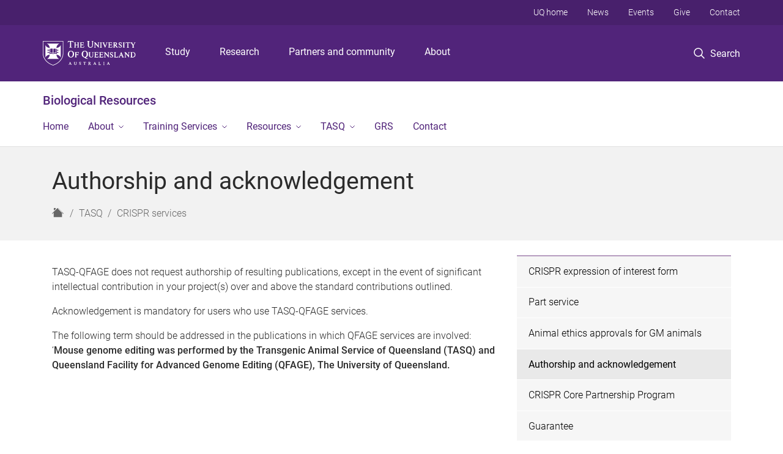

--- FILE ---
content_type: text/html; charset=utf-8
request_url: https://biological-resources.uq.edu.au/tasq/crispr-services/authorship-and-acknowledgement
body_size: 11221
content:
<!DOCTYPE html>
<!--[if lt IE 7]> <html class="lt-ie9 lt-ie8 lt-ie7" lang="en" dir="ltr"> <![endif]-->
<!--[if IE 7]> <html class="lte-ie7 lt-ie9 lt-ie8" lang="en" dir="ltr"> <![endif]-->
<!--[if IE 8]> <html class="lte-ie8 lt-ie9" lang="en" dir="ltr"> <![endif]-->
<!--[if lte IE 9]> <html class="lte-ie9" lang="en" dir="ltr"> <![endif]-->
<!--[if gt IE 9]><!--> <html xmlns="http://www.w3.org/1999/xhtml" lang="en" dir="ltr"> <!--<![endif]-->
<head>
  <meta http-equiv="Content-Type" content="text/html; charset=utf-8" />
<link rel="shortcut icon" href="https://biological-resources.uq.edu.au/sites/all/themes/custom/uq_standard/favicon.ico" type="image/vnd.microsoft.icon" />
<meta name="viewport" content="width=device-width,initial-scale=1" />
<link rel="apple-touch-icon" href="https://static.uq.net.au/v4/logos/corporate/uq-apple-touch-icon.png" type="image/png" />
<meta name="generator" content="Drupal 7 (https://www.drupal.org)" />
<link rel="image_src" href="https://biological-resources.uq.edu.au/" />
<link rel="canonical" href="https://biological-resources.uq.edu.au/tasq/crispr-services/authorship-and-acknowledgement" />
<link rel="shortlink" href="https://biological-resources.uq.edu.au/node/556" />
<meta property="og:title" content="Authorship and acknowledgement" />
<meta property="og:updated_time" content="2020-02-05T16:52:42+10:00" />
<meta property="og:image" content="https://biological-resources.uq.edu.au/" />
<meta property="og:image:url" content="https://biological-resources.uq.edu.au/" />
<meta property="og:image:secure_url" content="https://biological-resources.uq.edu.au/" />
<meta property="article:published_time" content="2019-09-04T12:45:17+10:00" />
<meta property="article:modified_time" content="2020-02-05T16:52:42+10:00" />
<meta name="msvalidate.01" content="1D347AB66A45715B5302E84A9FACA1F6" />
  <title>Authorship and acknowledgement - Biological Resources - University of Queensland</title>
  <style type="text/css" media="all">
@import url("https://biological-resources.uq.edu.au/sites/all/modules/contrib/field_hidden/field_hidden.css?t0lwp2");
@import url("https://biological-resources.uq.edu.au/sites/all/modules/custom/uq_components/core/uq_snippets/uq_snippets.css?t0lwp2");
@import url("https://biological-resources.uq.edu.au/modules/user/user.css?t0lwp2");
@import url("https://biological-resources.uq.edu.au/sites/all/modules/contrib/video_filter/video_filter.css?t0lwp2");
@import url("https://biological-resources.uq.edu.au/sites/all/modules/custom/uq_components/components/uq_panel_feature/css/style.css?t0lwp2");
@import url("https://biological-resources.uq.edu.au/sites/all/modules/contrib/ckeditor_image2/ckeditor_image2.theme.css?t0lwp2");
</style>
<style type="text/css" media="all">
@import url("https://biological-resources.uq.edu.au/sites/all/modules/contrib/panels/css/panels.css?t0lwp2");
@import url("https://biological-resources.uq.edu.au/sites/all/modules/contrib/taxonomy_access/taxonomy_access.css?t0lwp2");
</style>
<link type="text/css" rel="stylesheet" href="https://static.uq.net.au/v6/fonts/Roboto/roboto.css" media="all" />
<link type="text/css" rel="stylesheet" href="https://static.uq.net.au/latest/css/uqds_uq-standard.css?t0lwp2" media="all" />
<style type="text/css" media="all">
@import url("https://biological-resources.uq.edu.au/sites/all/themes/custom/uq_standard/css/styles.css?t0lwp2");
</style>
<style type="text/css" media="print">
@import url("https://biological-resources.uq.edu.au/sites/all/themes/custom/uq_standard/css/print.css?t0lwp2");
</style>
  <!--[if lt IE 9]>
  <script src="/sites/all/themes/custom/uq_standard/bower_components/html5shiv/dist/html5shiv.min.js"></script>
  <script src="/sites/all/themes/custom/uq_standard/bower_components/respond/dest/respond.min.js"></script>
  <![endif]-->
  <script type="text/javascript">
<!--//--><![CDATA[//><!--
(function(i,s,o,g,r,a,m){i["GoogleAnalyticsObject"]=r;i[r]=i[r]||function(){(i[r].q=i[r].q||[]).push(arguments)},i[r].l=1*new Date();a=s.createElement(o),m=s.getElementsByTagName(o)[0];a.async=1;a.src=g;m.parentNode.insertBefore(a,m)})(window,document,"script","https://www.google-analytics.com/analytics.js","ga");ga("create", "UA-1590516-1", {"cookieDomain":"auto"});ga("set", "anonymizeIp", true);ga("send", "pageview");
//--><!]]>
</script>
</head>
<body class="html not-front not-logged-in no-sidebars page-node page-node- page-node-556 node-type-uq-basic-page basic-page" >
  <div class="skip-link">
    <a href="#main-menu" tabindex="1" class="skip-link__link element-invisible element-focusable">Skip to menu</a>
    <a href="#main-content" class="skip-link__link element-invisible element-focusable">Skip to content</a>
    <a href="#site-footer" class="skip-link__link element-invisible element-focusable">Skip to footer</a>
  </div>
    <div class="region region-page-top">
    <noscript aria-hidden="true"><iframe src="https://www.googletagmanager.com/ns.html?id=GTM-NC7M38Q"
 height="0" width="0" style="display:none;visibility:hidden"></iframe></noscript>
  </div>
  
  

<header class="uq-header" data-gtm-category="Header">
  <div class="uq-header__container">
    <div class="uq-header__menu-toggle">
      <button type="button" class="nav-primary__toggle nav-primary__menu-toggle slide-menu__control"
        data-target="global-mobile-nav" data-action="toggle">Menu
      </button>
    </div>
    <div class="uq-header__logo">
      <a class="logo--large" href="https://www.uq.edu.au/">
        <img alt="The University of Queensland"
          src="https://static.uq.net.au/v11/logos/corporate/uq-logo--reversed.svg">
      </a>
    </div>
    <div class="uq-header__nav-primary" data-gtm-category="Primary header">
      <nav class="uq-header__nav-primary-container" aria-label="primary navigation">
        <ul class="uq-header__nav-primary-list">
                    <li class="uq-header__nav-primary-item"><a
              class="uq-header__nav-primary-link"
              href="https://study.uq.edu.au/"
              data-gtm-label="Study">Study</a>
            
          </li>
                    <li class="uq-header__nav-primary-item"><a
              class="uq-header__nav-primary-link"
              href="https://research.uq.edu.au/"
              data-gtm-label="Research">Research</a>
            
          </li>
                    <li class="uq-header__nav-primary-item"><a
              class="uq-header__nav-primary-link"
              href="https://partners-community.uq.edu.au"
              data-gtm-label="Partners and community">Partners and community</a>
            
          </li>
                    <li class="uq-header__nav-primary-item"><a
              class="uq-header__nav-primary-link"
              href="https://about.uq.edu.au/"
              data-gtm-label="About">About</a>
            
          </li>
                  </ul>
      </nav>
    </div>
    <div class="uq-header__search-toggle" data-gtm-category="Search">
      <button class="nav-primary__toggle nav-primary__search-toggle" data-gtm-action="Toggle">
        <div class="search-toggle__label">Search</div>
      </button>
    </div>
  </div>

  <!-- Mobile only navigation -->
  <nav class="slide-menu global-mobile-nav" id="global-mobile-nav" aria-label="primary navigation mobile">
    <div class="uq-site-header__title-container">
      <div class="uq-site-header__title-container__left">
        <a href="/" class="uq-site-header__title">Biological Resources</a>
      </div>
    </div>
    <ul>
      <!-- site specific navigation -->
              <li data-gtm-category="Main navigation">
          <a href="/" class="slide-menu__control"
            data-gtm-category="UQ Header"
            data-gtm-label="Home"
            aria-haspopup="true"
            aria-expanded="false"
            >
            Home          </a>
                    </li>
              <li data-gtm-category="Main navigation">
          <a href="/about-biological-resources" class="slide-menu__control"
            data-gtm-category="UQ Header"
            data-gtm-label="About"
            aria-haspopup="true"
            aria-expanded="false"
            >
            About          </a>
                          <ul>
                                                <li class='first__overview'>
                  <a href="/about-biological-resources" class="global-mobile-nav__audience-link slide-menu__control"
                      data-gtm-category="UQ Header"
                      data-gtm-label="About"
                      >
                      About                    </a>
                  </li>
                                                                              <li>
                        <a
                          href="https://biological-resources.uq.edu.au/about-biological-resources"
                          data-gtm-label="About us > About us"
                        >
                          About us                        </a>
                      </li>
                                                                              <li>
                        <a
                          href="/about/infrastructure-and-key-capabilities"
                          data-gtm-label="Infrastructure & key capabilities > Infrastructure & key capabilities"
                        >
                          Infrastructure & key capabilities                        </a>
                      </li>
                                                                              <li>
                        <a
                          href="/about/br-aibn-rodents"
                          data-gtm-label="BR-AIBN  | Rodents > BR-AIBN  | Rodents"
                        >
                          BR-AIBN  | Rodents                        </a>
                      </li>
                                                                              <li>
                        <a
                          href="/about/br-aquatics-various-locations"
                          data-gtm-label="BR-Aquatics | Various Locations > BR-Aquatics | Various Locations"
                        >
                          BR-Aquatics | Various Locations                        </a>
                      </li>
                                                                              <li>
                        <a
                          href="/about/br-cai-rodents"
                          data-gtm-label="BR-CAI   | Rodents > BR-CAI   | Rodents"
                        >
                          BR-CAI   | Rodents                        </a>
                      </li>
                                                                              <li>
                        <a
                          href="/about/br-dutton-park-rodents"
                          data-gtm-label="BR-Dutton Park   | Rodents > BR-Dutton Park   | Rodents"
                        >
                          BR-Dutton Park   | Rodents                        </a>
                      </li>
                                                                              <li>
                        <a
                          href="/about/br-gnotobiotics-mice"
                          data-gtm-label="BR-Gnotobiotics   | Mice > BR-Gnotobiotics   | Mice"
                        >
                          BR-Gnotobiotics   | Mice                        </a>
                      </li>
                                                                              <li>
                        <a
                          href="/about/br-himf-mice"
                          data-gtm-label="BR-HIMF   |  Mice > BR-HIMF   |  Mice"
                        >
                          BR-HIMF   |  Mice                        </a>
                      </li>
                                                                              <li>
                        <a
                          href="/about/br-hmrc-various-species"
                          data-gtm-label="BR-HMRC   | Various species > BR-HMRC   | Various species"
                        >
                          BR-HMRC   | Various species                        </a>
                      </li>
                                                                              <li>
                        <a
                          href="/about/br-qbi-mice"
                          data-gtm-label="BR-QBI | Mice > BR-QBI | Mice"
                        >
                          BR-QBI | Mice                        </a>
                      </li>
                                                                              <li>
                        <a
                          href="/about/br-qbp-rodents"
                          data-gtm-label="BR-QBP   | Rodents > BR-QBP   | Rodents"
                        >
                          BR-QBP   | Rodents                        </a>
                      </li>
                                                                              <li>
                        <a
                          href="/about/br-richie-rodents"
                          data-gtm-label="BR-Richie | Rodents > BR-Richie | Rodents"
                        >
                          BR-Richie | Rodents                        </a>
                      </li>
                                                                              <li>
                        <a
                          href="/about/br-scmb-various-species"
                          data-gtm-label="BR-SCMB  | Various species > BR-SCMB  | Various species"
                        >
                          BR-SCMB  | Various species                        </a>
                      </li>
                                                                              <li>
                        <a
                          href="/about/br-tri-rodents"
                          data-gtm-label="BR-TRI   | Rodents > BR-TRI   | Rodents"
                        >
                          BR-TRI   | Rodents                        </a>
                      </li>
                                                                                                                          </ul>
                    </li>
              <li data-gtm-category="Main navigation">
          <a href="/training-services" class="slide-menu__control"
            data-gtm-category="UQ Header"
            data-gtm-label="Training Services"
            aria-haspopup="true"
            aria-expanded="false"
            >
            Training Services          </a>
                          <ul>
                                                <li class='first__overview'>
                  <a href="/training-services" class="global-mobile-nav__audience-link slide-menu__control"
                      data-gtm-category="UQ Header"
                      data-gtm-label="Training Services"
                      >
                      Training Services                    </a>
                  </li>
                                                                              <li>
                        <a
                          href="/training-services/inductions"
                          data-gtm-label="Inductions > Inductions"
                        >
                          Inductions                        </a>
                      </li>
                                                                              <li>
                        <a
                          href="https://biological-resources.uq.edu.au/learning-pathways-rodents"
                          data-gtm-label="Learning pathways | Rodents > Learning pathways | Rodents"
                        >
                          Learning pathways | Rodents                        </a>
                      </li>
                                                                              <li>
                        <a
                          href="https://biological-resources.uq.edu.au/training-services/learning-management-system-lms"
                          data-gtm-label="Learning management system > Learning management system"
                        >
                          Learning management system                        </a>
                      </li>
                                                                              <li>
                        <a
                          href="https://biological-resources.uq.edu.au/training/anaesthesia-and-necropsy-workshops"
                          data-gtm-label="Anaesthesia and Necropsy Workshops > Anaesthesia and Necropsy Workshops"
                        >
                          Anaesthesia and Necropsy Workshops                        </a>
                      </li>
                                                                              <li>
                        <a
                          href="https://biological-resources.uq.edu.au/br-staff-presentation-calendar-2026"
                          data-gtm-label="BR Staff Presentation Calendar 2026 > BR Staff Presentation Calendar 2026"
                        >
                          BR Staff Presentation Calendar 2026                        </a>
                      </li>
                                                                                                                          </ul>
                    </li>
              <li data-gtm-category="Main navigation">
          <a href="/resources" class="slide-menu__control"
            data-gtm-category="UQ Header"
            data-gtm-label="Resources"
            aria-haspopup="true"
            aria-expanded="false"
            >
            Resources          </a>
                          <ul>
                                                <li class='first__overview'>
                  <a href="/resources" class="global-mobile-nav__audience-link slide-menu__control"
                      data-gtm-category="UQ Header"
                      data-gtm-label="Resources"
                      >
                      Resources                    </a>
                  </li>
                                                                              <li>
                        <a
                          href="https://biological-resources.uq.edu.au/staff-resources/animal-ethics-information"
                          data-gtm-label="Animal Ethics Information > Animal Ethics Information"
                        >
                          Animal Ethics Information                        </a>
                      </li>
                                                                              <li>
                        <a
                          href="https://biological-resources.uq.edu.au/resources/forms"
                          data-gtm-label="Forms > Forms"
                        >
                          Forms                        </a>
                      </li>
                                                                              <li>
                        <a
                          href="https://biological-resources.uq.edu.au/resources/holding-animals-outside-dedicated-animal-facilities"
                          data-gtm-label="Holding Animals Outside of Dedicated Facilities > Holding Animals Outside of Dedicated Facilities"
                        >
                          Holding Animals Outside of Dedicated Facilities                        </a>
                      </li>
                                                                              <li>
                        <a
                          href="https://biological-resources.uq.edu.au/staff-resources/importing-and-exporting-animals"
                          data-gtm-label="Importing and Exporting Animals > Importing and Exporting Animals"
                        >
                          Importing and Exporting Animals                        </a>
                      </li>
                                                                              <li>
                        <a
                          href="/resources/industry-resources"
                          data-gtm-label="Industry Resources > Industry Resources"
                        >
                          Industry Resources                        </a>
                      </li>
                                                                              <li>
                        <a
                          href="/resources/mosaic-database"
                          data-gtm-label="Mosaic Database > Mosaic Database"
                        >
                          Mosaic Database                        </a>
                      </li>
                                                                              <li>
                        <a
                          href="https://biological-resources.uq.edu.au/training/uqbr-operational-documents"
                          data-gtm-label="Operational Documents > Operational Documents"
                        >
                          Operational Documents                        </a>
                      </li>
                                                                              <li>
                        <a
                          href="https://biological-resources.uq.edu.au/staff-resources/ordering-animals"
                          data-gtm-label="Ordering Animals > Ordering Animals"
                        >
                          Ordering Animals                        </a>
                      </li>
                                                                              <li>
                        <a
                          href="https://biological-resources.uq.edu.au/staff-resources/grants"
                          data-gtm-label="Pricing and Grants > Pricing and Grants"
                        >
                          Pricing and Grants                        </a>
                      </li>
                                                                              <li>
                        <a
                          href="https://biological-resources.uq.edu.au/resources/strains-information"
                          data-gtm-label="Strains information > Strains information"
                        >
                          Strains information                        </a>
                      </li>
                                                                                                                          </ul>
                    </li>
              <li data-gtm-category="Main navigation">
          <a href="/tasq" class="slide-menu__control"
            data-gtm-category="UQ Header"
            data-gtm-label="TASQ"
            aria-haspopup="true"
            aria-expanded="false"
            >
            TASQ          </a>
                          <ul>
                                                <li class='first__overview'>
                  <a href="/tasq" class="global-mobile-nav__audience-link slide-menu__control"
                      data-gtm-category="UQ Header"
                      data-gtm-label="TASQ"
                      >
                      TASQ                    </a>
                  </li>
                                                                              <li>
                        <a
                          href="/tasq/transgenic-production"
                          data-gtm-label="Transgenic production > Transgenic production"
                        >
                          Transgenic production                        </a>
                      </li>
                                                                              <li>
                        <a
                          href="/tasq/crispr-services"
                          data-gtm-label="CRISPR services > CRISPR services"
                        >
                          CRISPR services                        </a>
                      </li>
                                                                              <li>
                        <a
                          href="/tasq/cryopreservation-embryo-and-sperm"
                          data-gtm-label="Cryopreservation - Embryo and Sperm > Cryopreservation - Embryo and Sperm"
                        >
                          Cryopreservation - Embryo and Sperm                        </a>
                      </li>
                                                                              <li>
                        <a
                          href="/tasq/rederivation-mouse-strains"
                          data-gtm-label="Rederivation of mouse strains > Rederivation of mouse strains"
                        >
                          Rederivation of mouse strains                        </a>
                      </li>
                                                                              <li>
                        <a
                          href="/tasq/large-scale-ivf-experimental-cohort-production"
                          data-gtm-label="Large scale IVF for experimental cohort production > Large scale IVF for experimental cohort production"
                        >
                          Large scale IVF for experimental cohort production                        </a>
                      </li>
                                                                              <li>
                        <a
                          href="/tasq/speed-congenics"
                          data-gtm-label="Speed congenics > Speed congenics"
                        >
                          Speed congenics                        </a>
                      </li>
                                                                              <li>
                        <a
                          href="/tasq/research-ethics-proposal-consultation"
                          data-gtm-label="Research ethics proposal consultation > Research ethics proposal consultation"
                        >
                          Research ethics proposal consultation                        </a>
                      </li>
                                                                              <li>
                        <a
                          href="/tasq/tasq-contacts"
                          data-gtm-label="TASQ contacts > TASQ contacts"
                        >
                          TASQ contacts                        </a>
                      </li>
                                                                              <li>
                        <a
                          href="/tasq/location"
                          data-gtm-label="Location > Location"
                        >
                          Location                        </a>
                      </li>
                                                                                                                          </ul>
                    </li>
              <li data-gtm-category="Main navigation">
          <a href="/grs" class="slide-menu__control"
            data-gtm-category="UQ Header"
            data-gtm-label="GRS"
            aria-haspopup="true"
            aria-expanded="false"
            >
            GRS          </a>
                    </li>
              <li data-gtm-category="Main navigation">
          <a href="/contact" class="slide-menu__control"
            data-gtm-category="UQ Header"
            data-gtm-label="Contact"
            aria-haspopup="true"
            aria-expanded="false"
            >
            Contact          </a>
                    </li>
            <!-- END : site specific navigation -->
            <li class="uq-header__newglobal-nav-item" data-gtm-category="Primary header">
        <a class="uq-header__newglobal-nav-link slide-menu__control"
          href="https://study.uq.edu.au/">Study</a>
              </li>
            <li class="uq-header__newglobal-nav-item" data-gtm-category="Primary header">
        <a class="uq-header__newglobal-nav-link slide-menu__control"
          href="https://research.uq.edu.au/">Research</a>
              </li>
            <li class="uq-header__newglobal-nav-item" data-gtm-category="Primary header">
        <a class="uq-header__newglobal-nav-link slide-menu__control"
          href="https://partners-community.uq.edu.au">Partners and community</a>
              </li>
            <li class="uq-header__newglobal-nav-item" data-gtm-category="Primary header">
        <a class="uq-header__newglobal-nav-link slide-menu__control"
          href="https://about.uq.edu.au/">About</a>
              </li>
                  <li class="uq-header__nav-secondary-item" data-gtm-category="Secondary header">
        <a class="uq-header__nav-secondary-link" href="https://www.uq.edu.au/">UQ home</a>
      </li>
            <li class="uq-header__nav-secondary-item" data-gtm-category="Secondary header">
        <a class="uq-header__nav-secondary-link" href="https://www.uq.edu.au/news/">News</a>
      </li>
            <li class="uq-header__nav-secondary-item" data-gtm-category="Secondary header">
        <a class="uq-header__nav-secondary-link" href="https://www.uq.edu.au/uq-events">Events</a>
      </li>
            <li class="uq-header__nav-secondary-item" data-gtm-category="Secondary header">
        <a class="uq-header__nav-secondary-link" href="https://alumni.uq.edu.au/giving/">Give</a>
      </li>
            <li class="uq-header__nav-secondary-item" data-gtm-category="Secondary header">
        <a class="uq-header__nav-secondary-link" href="https://contacts.uq.edu.au/">Contact</a>
      </li>
          </ul>
  </nav>
  <div class="uq-header__search" data-gtm-category="Search">
    <div class="uq-header__search-container">
      <form action="https://search.uq.edu.au/" method="get" data-gtm-action="Text search" data-gtm-form-action="">
        <fieldset>
          <div class="uq-header__search-query">
            <label for="edit-q" class="visually-hidden uq-header__search-query-label">Search term</label>
            <input type="text" id="edit-q" name="q" value="" maxlength="128" placeholder="Search by keyword" class="uq-header__search-query-input" data-gtm-trigger="change" data-gtm-form-search="">
            <span class="uq-header__search-query-button">
              <input type="submit" name="op" value="Search" class="uq-header__search-query-submit" data-gtm-trigger="click">
            </span>

                        <input type="hidden" value="https://biological-resources.uq.edu.au" name="as_sitesearch" id="edit-as_sitesearch-on">
          </div>
        </fieldset>
      </form>
    </div>
  </div>
  <div class="uq-header__nav-secondary">
    <nav class="uq-header__nav-secondary-container">
      <ul class="uq-header__nav-secondary-list">
                <li class="uq-header__nav-secondary-item">
          <a
            href="https://www.uq.edu.au/"
            class="uq-header__nav-secondary-link"
            data-gtm-category="Secondary header"
            data-gtm-label="UQ home"
          >
            UQ home          </a>
        </li>
                <li class="uq-header__nav-secondary-item">
          <a
            href="https://www.uq.edu.au/news/"
            class="uq-header__nav-secondary-link"
            data-gtm-category="Secondary header"
            data-gtm-label="News"
          >
            News          </a>
        </li>
                <li class="uq-header__nav-secondary-item">
          <a
            href="https://www.uq.edu.au/uq-events"
            class="uq-header__nav-secondary-link"
            data-gtm-category="Secondary header"
            data-gtm-label="Events"
          >
            Events          </a>
        </li>
                <li class="uq-header__nav-secondary-item">
          <a
            href="https://alumni.uq.edu.au/giving/"
            class="uq-header__nav-secondary-link"
            data-gtm-category="Secondary header"
            data-gtm-label="Give"
          >
            Give          </a>
        </li>
                <li class="uq-header__nav-secondary-item">
          <a
            href="https://contacts.uq.edu.au/"
            class="uq-header__nav-secondary-link"
            data-gtm-category="Secondary header"
            data-gtm-label="Contact"
          >
            Contact          </a>
        </li>
              </ul>
    </nav>
  </div>
</header>

  <div class="uq-site-header">
  <div class="uq-site-header__title-container">
    <div class="uq-site-header__title-container__left">
      <a href="/" class="uq-site-header__title">Biological Resources</a>
    </div>
    <div class="uq-site-header__title-container__right">
      <button class="uq-site-header__navigation-toggle jsNavToggle" data-gtm-action="Toggle">Menu</button>
    </div>
  </div>
  <div class="uq-site-header__navigation-container">
    <nav class="uq-site-header__navigation" aria-label="Site navigation" id="jsNav">
      <ul class="uq-site-header__navigation__list uq-site-header__navigation__list--level-1">
                <li class="uq-site-header__navigation__list-item
                            ">
          <a href="/" aria-haspopup="true" aria-expanded="false"
            class="uq-site-header__navigation__list-link">
            Home          </a>
                  </li>
                <li class="uq-site-header__navigation__list-item
              uq-site-header__navigation__list-item--has-subnav              ">
          <a href="/about-biological-resources" aria-haspopup="true" aria-expanded="false"
            class="uq-site-header__navigation__list-link">
            About          </a>
                    <button class="uq-site-header__navigation__sub-toggle" data-gtm-action="Toggle"><span
              class="visually-hidden">Show About sub-navigation</span></button>
          <ul class="uq-site-header__navigation__list uq-site-header__navigation__list--level-2"
            aria-label="Study sub-navigation">
                                          <li class="uq-site-header__navigation__list-item">
                  <a href="https://biological-resources.uq.edu.au/about-biological-resources">
                    About us                  </a>
                </li>
                                                        <li class="uq-site-header__navigation__list-item">
                  <a href="/about/infrastructure-and-key-capabilities">
                    Infrastructure & key capabilities                  </a>
                </li>
                                                        <li class="uq-site-header__navigation__list-item">
                  <a href="/about/br-aibn-rodents">
                    BR-AIBN  | Rodents                  </a>
                </li>
                                                        <li class="uq-site-header__navigation__list-item">
                  <a href="/about/br-aquatics-various-locations">
                    BR-Aquatics | Various Locations                  </a>
                </li>
                                                        <li class="uq-site-header__navigation__list-item">
                  <a href="/about/br-cai-rodents">
                    BR-CAI   | Rodents                  </a>
                </li>
                                                        <li class="uq-site-header__navigation__list-item">
                  <a href="/about/br-dutton-park-rodents">
                    BR-Dutton Park   | Rodents                  </a>
                </li>
                                                        <li class="uq-site-header__navigation__list-item">
                  <a href="/about/br-gnotobiotics-mice">
                    BR-Gnotobiotics   | Mice                  </a>
                </li>
                                                        <li class="uq-site-header__navigation__list-item">
                  <a href="/about/br-himf-mice">
                    BR-HIMF   |  Mice                  </a>
                </li>
                                                        <li class="uq-site-header__navigation__list-item">
                  <a href="/about/br-hmrc-various-species">
                    BR-HMRC   | Various species                  </a>
                </li>
                                                        <li class="uq-site-header__navigation__list-item">
                  <a href="/about/br-qbi-mice">
                    BR-QBI | Mice                  </a>
                </li>
                                                        <li class="uq-site-header__navigation__list-item">
                  <a href="/about/br-qbp-rodents">
                    BR-QBP   | Rodents                  </a>
                </li>
                                                        <li class="uq-site-header__navigation__list-item">
                  <a href="/about/br-richie-rodents">
                    BR-Richie | Rodents                  </a>
                </li>
                                                        <li class="uq-site-header__navigation__list-item">
                  <a href="/about/br-scmb-various-species">
                    BR-SCMB  | Various species                  </a>
                </li>
                                                        <li class="uq-site-header__navigation__list-item">
                  <a href="/about/br-tri-rodents">
                    BR-TRI   | Rodents                  </a>
                </li>
                                                                                        </ul>
                  </li>
                <li class="uq-site-header__navigation__list-item
              uq-site-header__navigation__list-item--has-subnav              ">
          <a href="/training-services" aria-haspopup="true" aria-expanded="false"
            class="uq-site-header__navigation__list-link">
            Training Services          </a>
                    <button class="uq-site-header__navigation__sub-toggle" data-gtm-action="Toggle"><span
              class="visually-hidden">Show Training Services sub-navigation</span></button>
          <ul class="uq-site-header__navigation__list uq-site-header__navigation__list--level-2"
            aria-label="Study sub-navigation">
                                          <li class="uq-site-header__navigation__list-item">
                  <a href="/training-services/inductions">
                    Inductions                  </a>
                </li>
                                                        <li class="uq-site-header__navigation__list-item">
                  <a href="https://biological-resources.uq.edu.au/learning-pathways-rodents">
                    Learning pathways | Rodents                  </a>
                </li>
                                                        <li class="uq-site-header__navigation__list-item">
                  <a href="https://biological-resources.uq.edu.au/training-services/learning-management-system-lms">
                    Learning management system                  </a>
                </li>
                                                        <li class="uq-site-header__navigation__list-item">
                  <a href="https://biological-resources.uq.edu.au/training/anaesthesia-and-necropsy-workshops">
                    Anaesthesia and Necropsy Workshops                  </a>
                </li>
                                                        <li class="uq-site-header__navigation__list-item">
                  <a href="https://biological-resources.uq.edu.au/br-staff-presentation-calendar-2026">
                    BR Staff Presentation Calendar 2026                  </a>
                </li>
                                                                                        </ul>
                  </li>
                <li class="uq-site-header__navigation__list-item
              uq-site-header__navigation__list-item--has-subnav              ">
          <a href="/resources" aria-haspopup="true" aria-expanded="false"
            class="uq-site-header__navigation__list-link">
            Resources          </a>
                    <button class="uq-site-header__navigation__sub-toggle" data-gtm-action="Toggle"><span
              class="visually-hidden">Show Resources sub-navigation</span></button>
          <ul class="uq-site-header__navigation__list uq-site-header__navigation__list--level-2"
            aria-label="Study sub-navigation">
                                          <li class="uq-site-header__navigation__list-item">
                  <a href="https://biological-resources.uq.edu.au/staff-resources/animal-ethics-information">
                    Animal Ethics Information                  </a>
                </li>
                                                        <li class="uq-site-header__navigation__list-item">
                  <a href="https://biological-resources.uq.edu.au/resources/forms">
                    Forms                  </a>
                </li>
                                                        <li class="uq-site-header__navigation__list-item">
                  <a href="https://biological-resources.uq.edu.au/resources/holding-animals-outside-dedicated-animal-facilities">
                    Holding Animals Outside of Dedicated Facilities                  </a>
                </li>
                                                        <li class="uq-site-header__navigation__list-item">
                  <a href="https://biological-resources.uq.edu.au/staff-resources/importing-and-exporting-animals">
                    Importing and Exporting Animals                  </a>
                </li>
                                                        <li class="uq-site-header__navigation__list-item">
                  <a href="/resources/industry-resources">
                    Industry Resources                  </a>
                </li>
                                                        <li class="uq-site-header__navigation__list-item">
                  <a href="/resources/mosaic-database">
                    Mosaic Database                  </a>
                </li>
                                                        <li class="uq-site-header__navigation__list-item">
                  <a href="https://biological-resources.uq.edu.au/training/uqbr-operational-documents">
                    Operational Documents                  </a>
                </li>
                                                        <li class="uq-site-header__navigation__list-item">
                  <a href="https://biological-resources.uq.edu.au/staff-resources/ordering-animals">
                    Ordering Animals                  </a>
                </li>
                                                        <li class="uq-site-header__navigation__list-item">
                  <a href="https://biological-resources.uq.edu.au/staff-resources/grants">
                    Pricing and Grants                  </a>
                </li>
                                                        <li class="uq-site-header__navigation__list-item">
                  <a href="https://biological-resources.uq.edu.au/resources/strains-information">
                    Strains information                  </a>
                </li>
                                                                                        </ul>
                  </li>
                <li class="uq-site-header__navigation__list-item
              uq-site-header__navigation__list-item--has-subnav              ">
          <a href="/tasq" aria-haspopup="true" aria-expanded="false"
            class="uq-site-header__navigation__list-link">
            TASQ          </a>
                    <button class="uq-site-header__navigation__sub-toggle" data-gtm-action="Toggle"><span
              class="visually-hidden">Show TASQ sub-navigation</span></button>
          <ul class="uq-site-header__navigation__list uq-site-header__navigation__list--level-2"
            aria-label="Study sub-navigation">
                                          <li class="uq-site-header__navigation__list-item">
                  <a href="/tasq/transgenic-production">
                    Transgenic production                  </a>
                </li>
                                                        <li class="uq-site-header__navigation__list-item">
                  <a href="/tasq/crispr-services">
                    CRISPR services                  </a>
                </li>
                                                        <li class="uq-site-header__navigation__list-item">
                  <a href="/tasq/cryopreservation-embryo-and-sperm">
                    Cryopreservation - Embryo and Sperm                  </a>
                </li>
                                                        <li class="uq-site-header__navigation__list-item">
                  <a href="/tasq/rederivation-mouse-strains">
                    Rederivation of mouse strains                  </a>
                </li>
                                                        <li class="uq-site-header__navigation__list-item">
                  <a href="/tasq/large-scale-ivf-experimental-cohort-production">
                    Large scale IVF for experimental cohort production                  </a>
                </li>
                                                        <li class="uq-site-header__navigation__list-item">
                  <a href="/tasq/speed-congenics">
                    Speed congenics                  </a>
                </li>
                                                        <li class="uq-site-header__navigation__list-item">
                  <a href="/tasq/research-ethics-proposal-consultation">
                    Research ethics proposal consultation                  </a>
                </li>
                                                        <li class="uq-site-header__navigation__list-item">
                  <a href="/tasq/tasq-contacts">
                    TASQ contacts                  </a>
                </li>
                                                        <li class="uq-site-header__navigation__list-item">
                  <a href="/tasq/location">
                    Location                  </a>
                </li>
                                                                                        </ul>
                  </li>
                <li class="uq-site-header__navigation__list-item
                            ">
          <a href="/grs" aria-haspopup="true" aria-expanded="false"
            class="uq-site-header__navigation__list-link">
            GRS          </a>
                  </li>
                <li class="uq-site-header__navigation__list-item
                            ">
          <a href="/contact" aria-haspopup="true" aria-expanded="false"
            class="uq-site-header__navigation__list-link">
            Contact          </a>
                  </li>
              </ul>
    </nav>
  </div>
</div>

<div class="page">
  
  
    <a id="main-content"></a>
  <div class="page__content clearfix">
      <div class="region region-content">
    <div id="block-system-main" class="block block-system">

    
  <div class="content" class="block__content">
    
  <div class="layout-region__top">
    <div class="panel-pane pane-panels-mini pane-basic-page-header page__header"  >
  
    

<div class="panel-pane__content">
  

  <div class="row">
    <div class="layout-region__main large-12 columns">
      <div class="panel-pane pane-node-title"  >
  
    

<div class="panel-pane__content">
  <h1 class="page__title">Authorship and acknowledgement</h1>
</div>


</div>
<div class="panel-separator"></div><div class="panel-pane pane-page-breadcrumb page__breadcrumb"  >
  
    

<div class="panel-pane__content">
  <ol class="breadcrumb-trail" itemscope="" itemtype="http://schema.org/BreadcrumbList"><li class="breadcrumb breadcrumb--home" itemprop="itemListElement" itemscope="" itemtype="http://schema.org/ListItem" title="Home"><a title="Home" href="/" class="breadcrumb__link breadcrumb__link--home"><span class="show-for-sr" itemprop="name">Home</span>
<span class="icon icon-uq-home" title="Home" />
</a>
<meta itemprop="position" content="1" />
</li>
<li class="breadcrumb" itemprop="itemListElement" itemscope="" itemtype="http://schema.org/ListItem"><a class="breadcrumb__link" itemprop="item" href="/tasq" title="">TASQ</a><meta itemprop="position" content="1" />
</li>
<li class="breadcrumb" itemprop="itemListElement" itemscope="" itemtype="http://schema.org/ListItem"><a class="breadcrumb__link" itemprop="item" href="/tasq/crispr-services">CRISPR services</a><meta itemprop="position" content="2" />
</li>
</ol>
</div>


</div>
    </div>
  </div>

</div>


</div>
  </div>

  <div class="row">
    <div class="layout-region__main large-8 columns"><div class="panel-pane pane-entity-field pane-node-field-uq-basic-body page__body"  >
  
    

<div class="panel-pane__content">
  <div class="field field-name-field-uq-basic-body field-type-text-with-summary field-label-hidden"><div class="field-items"><div class="field-item even"><p>TASQ-QFAGE does not request authorship of resulting publications, except in the event of significant intellectual contribution in your project(s) over and above the standard contributions outlined.</p>

<p>Acknowledgement is mandatory for users who use TASQ-QFAGE services.</p>

<p>The following term should be addressed in the publications in which QFAGE services are involved: ‘<strong>Mouse genome editing was performed by the Transgenic Animal Service of Queensland (TASQ) and Queensland Facility for Advanced Genome Editing (QFAGE), The University of Queensland.</strong></p>
</div></div></div></div>


</div>
</div>
    <div class="layout-region__right large-4 columns"><div class="panel-pane pane-block pane-menu-block-1 vertical-menu vertical-menu--shaded"  >
  
    

<div class="panel-pane__content">
  <div class="menu-block-wrapper menu-block-1 menu-name-main-menu parent-mlid-0 menu-level-2">
  <ul class="menu"><li class="first leaf menu-mlid-2332"><a href="/tasq/crispr-services/crispr-expression-interest-form" class="menu__link">CRISPR expression of interest form</a></li>
<li class="leaf menu-mlid-2262"><a href="/tasq/crispr-services/part-service" class="menu__link">Part service</a></li>
<li class="leaf menu-mlid-2320"><a href="/tasq/crispr-services/animal-ethics-approvals-gm-animals" class="menu__link">Animal ethics approvals for GM animals</a></li>
<li class="leaf active-trail active menu-mlid-2326"><a href="/tasq/crispr-services/authorship-and-acknowledgement" class="active-trail menu__link active">Authorship and acknowledgement</a></li>
<li class="leaf menu-mlid-2305"><a href="/tasq/crispr-services/crispr-core-partnership-program" class="menu__link">CRISPR Core Partnership Program</a></li>
<li class="last leaf menu-mlid-2317"><a href="/tasq/crispr-services/guarantee" class="menu__link">Guarantee</a></li>
</ul></div>
</div>


</div>
</div>
  </div>

  </div>
</div>
  </div>
  </div>
  </div>

  
<footer class="uq-footer" data-gtm-category="Footer">
  <div class="uq-acknowledgement uq-acknowledgement--large">
    <div class="uq-acknowledgement__content">
      <div class="uq-acknowledgement__text">
        UQ acknowledges the Traditional Owners and their custodianship of the lands on which UQ is situated. &mdash; <a href="https://about.uq.edu.au/reconciliation" class="uq-acknowledgement__link">Reconciliation at UQ</a>
      </div>
    </div>
  </div>
  <div class="uq-footer__container">
    <nav class="uq-footer__navigation uq-footer--desktop" aria-label="footer navigation">
      <ul class="uq-footer__navigation-list uq-footer__navigation-level-1">
                <li class="uq-footer__navigation-item">
          <h2 class="uq-footer__navigation-title">Media</h2>
          <ul class="uq-footer__navigation-list uq-footer__navigation-level-2">
                        <li class="uq-footer__navigation-item">
              <a href="https://www.uq.edu.au/news/contacts" class="uq-footer__navigation-link">Media team contacts</a>
            </li>
                        <li class="uq-footer__navigation-item">
              <a href="https://about.uq.edu.au/experts" class="uq-footer__navigation-link">Find a subject matter expert</a>
            </li>
                        <li class="uq-footer__navigation-item">
              <a href="https://www.uq.edu.au/news/" class="uq-footer__navigation-link">UQ news</a>
            </li>
                      </ul>
        </li>
                <li class="uq-footer__navigation-item">
          <h2 class="uq-footer__navigation-title">Working at UQ</h2>
          <ul class="uq-footer__navigation-list uq-footer__navigation-level-2">
                        <li class="uq-footer__navigation-item">
              <a href="https://staff.uq.edu.au" class="uq-footer__navigation-link">Current staff</a>
            </li>
                        <li class="uq-footer__navigation-item">
              <a href="https://about.uq.edu.au/careers" class="uq-footer__navigation-link">Careers at UQ</a>
            </li>
                        <li class="uq-footer__navigation-item">
              <a href="https://about.uq.edu.au/strategic-plan" class="uq-footer__navigation-link">Strategic plan</a>
            </li>
                        <li class="uq-footer__navigation-item">
              <a href="https://staff.uq.edu.au/information-and-services/health-safety-wellbeing" class="uq-footer__navigation-link">Staff support</a>
            </li>
                        <li class="uq-footer__navigation-item">
              <a href="https://staff.uq.edu.au/information-and-services/information-technology/it-support" class="uq-footer__navigation-link">IT support for staff</a>
            </li>
                      </ul>
        </li>
                <li class="uq-footer__navigation-item">
          <h2 class="uq-footer__navigation-title">Current students</h2>
          <ul class="uq-footer__navigation-list uq-footer__navigation-level-2">
                        <li class="uq-footer__navigation-item">
              <a href="https://my.uq.edu.au" class="uq-footer__navigation-link">my.UQ</a>
            </li>
                        <li class="uq-footer__navigation-item">
              <a href="https://programs-courses.uq.edu.au" class="uq-footer__navigation-link">Programs and courses</a>
            </li>
                        <li class="uq-footer__navigation-item">
              <a href="https://about.uq.edu.au/academic-calendar" class="uq-footer__navigation-link">Key dates</a>
            </li>
                        <li class="uq-footer__navigation-item">
              <a href="https://my.uq.edu.au/student-support" class="uq-footer__navigation-link">Student support</a>
            </li>
                        <li class="uq-footer__navigation-item">
              <a href="https://my.uq.edu.au/information-and-services/information-technology/student-it-support" class="uq-footer__navigation-link">IT support for students</a>
            </li>
                      </ul>
        </li>
                <li class="uq-footer__navigation-item">
          <h2 class="uq-footer__navigation-title">Library</h2>
          <ul class="uq-footer__navigation-list uq-footer__navigation-level-2">
                        <li class="uq-footer__navigation-item">
              <a href="https://www.library.uq.edu.au/" class="uq-footer__navigation-link">Library</a>
            </li>
                        <li class="uq-footer__navigation-item">
              <a href="https://web.library.uq.edu.au/study-and-learning-support" class="uq-footer__navigation-link">Study and learning support</a>
            </li>
                        <li class="uq-footer__navigation-item">
              <a href="https://web.library.uq.edu.au/research-and-publish" class="uq-footer__navigation-link">Research and publish</a>
            </li>
                        <li class="uq-footer__navigation-item">
              <a href="https://web.library.uq.edu.au/visit" class="uq-footer__navigation-link">Visit</a>
            </li>
                      </ul>
        </li>
                <li class="uq-footer__navigation-item">
          <h2 class="uq-footer__navigation-title">Contact</h2>
          <ul class="uq-footer__navigation-list uq-footer__navigation-level-2">
                        <li class="uq-footer__navigation-item">
              <a href="https://contacts.uq.edu.au/contacts" class="uq-footer__navigation-link">Contact UQ</a>
            </li>
                        <li class="uq-footer__navigation-item">
              <a href="https://www.uq.edu.au/complaints-appeals/" class="uq-footer__navigation-link">Make a complaint</a>
            </li>
                        <li class="uq-footer__navigation-item">
              <a href="https://about.uq.edu.au/faculties-schools-institutes-centres" class="uq-footer__navigation-link">Faculties, schools, institutes and centres</a>
            </li>
                        <li class="uq-footer__navigation-item">
              <a href="https://organisation.about.uq.edu.au" class="uq-footer__navigation-link">Divisions and departments</a>
            </li>
                        <li class="uq-footer__navigation-item">
              <a href="https://campuses.uq.edu.au/" class="uq-footer__navigation-link">Campuses, maps and transport</a>
            </li>
                      </ul>
        </li>
              </ul>
    </nav>

    <!-- Mobile Footer Navigation-->
    <nav class="uq-footer__navigation uq-footer--mobile" aria-label="footer navigation mobile">
      <ul class="uq-accordion uq-footer__navigation-list uq-footer__navigation-level-1">
                <li class="uq-accordion__item uq-footer__navigation-item">
          <button class="uq-accordion__toggle uq-footer__navigation-toggle" data-gtm-action="Toggle">Media</button>
          <ul class="uq-accordion__content uq-footer__navigation-list uq-footer__navigation-level-2">
                        <li class="uq-footer__navigation-item">
              <a href="https://www.uq.edu.au/news/contacts" class="uq-footer__navigation-link">Media team contacts</a>
            </li>
                        <li class="uq-footer__navigation-item">
              <a href="https://about.uq.edu.au/experts" class="uq-footer__navigation-link">Find a subject matter expert</a>
            </li>
                        <li class="uq-footer__navigation-item">
              <a href="https://www.uq.edu.au/news/" class="uq-footer__navigation-link">UQ news</a>
            </li>
                      </ul>
        </li>
                <li class="uq-accordion__item uq-footer__navigation-item">
          <button class="uq-accordion__toggle uq-footer__navigation-toggle" data-gtm-action="Toggle">Working at UQ</button>
          <ul class="uq-accordion__content uq-footer__navigation-list uq-footer__navigation-level-2">
                        <li class="uq-footer__navigation-item">
              <a href="https://staff.uq.edu.au" class="uq-footer__navigation-link">Current staff</a>
            </li>
                        <li class="uq-footer__navigation-item">
              <a href="https://about.uq.edu.au/careers" class="uq-footer__navigation-link">Careers at UQ</a>
            </li>
                        <li class="uq-footer__navigation-item">
              <a href="https://about.uq.edu.au/strategic-plan" class="uq-footer__navigation-link">Strategic plan</a>
            </li>
                        <li class="uq-footer__navigation-item">
              <a href="https://staff.uq.edu.au/information-and-services/health-safety-wellbeing" class="uq-footer__navigation-link">Staff support</a>
            </li>
                        <li class="uq-footer__navigation-item">
              <a href="https://staff.uq.edu.au/information-and-services/information-technology/it-support" class="uq-footer__navigation-link">IT support for staff</a>
            </li>
                      </ul>
        </li>
                <li class="uq-accordion__item uq-footer__navigation-item">
          <button class="uq-accordion__toggle uq-footer__navigation-toggle" data-gtm-action="Toggle">Current students</button>
          <ul class="uq-accordion__content uq-footer__navigation-list uq-footer__navigation-level-2">
                        <li class="uq-footer__navigation-item">
              <a href="https://my.uq.edu.au" class="uq-footer__navigation-link">my.UQ</a>
            </li>
                        <li class="uq-footer__navigation-item">
              <a href="https://programs-courses.uq.edu.au" class="uq-footer__navigation-link">Programs and courses</a>
            </li>
                        <li class="uq-footer__navigation-item">
              <a href="https://about.uq.edu.au/academic-calendar" class="uq-footer__navigation-link">Key dates</a>
            </li>
                        <li class="uq-footer__navigation-item">
              <a href="https://my.uq.edu.au/student-support" class="uq-footer__navigation-link">Student support</a>
            </li>
                        <li class="uq-footer__navigation-item">
              <a href="https://my.uq.edu.au/information-and-services/information-technology/student-it-support" class="uq-footer__navigation-link">IT support for students</a>
            </li>
                      </ul>
        </li>
                <li class="uq-accordion__item uq-footer__navigation-item">
          <button class="uq-accordion__toggle uq-footer__navigation-toggle" data-gtm-action="Toggle">Library</button>
          <ul class="uq-accordion__content uq-footer__navigation-list uq-footer__navigation-level-2">
                        <li class="uq-footer__navigation-item">
              <a href="https://www.library.uq.edu.au/" class="uq-footer__navigation-link">Library</a>
            </li>
                        <li class="uq-footer__navigation-item">
              <a href="https://web.library.uq.edu.au/study-and-learning-support" class="uq-footer__navigation-link">Study and learning support</a>
            </li>
                        <li class="uq-footer__navigation-item">
              <a href="https://web.library.uq.edu.au/research-and-publish" class="uq-footer__navigation-link">Research and publish</a>
            </li>
                        <li class="uq-footer__navigation-item">
              <a href="https://web.library.uq.edu.au/visit" class="uq-footer__navigation-link">Visit</a>
            </li>
                      </ul>
        </li>
                <li class="uq-accordion__item uq-footer__navigation-item">
          <button class="uq-accordion__toggle uq-footer__navigation-toggle" data-gtm-action="Toggle">Contact</button>
          <ul class="uq-accordion__content uq-footer__navigation-list uq-footer__navigation-level-2">
                        <li class="uq-footer__navigation-item">
              <a href="https://contacts.uq.edu.au/contacts" class="uq-footer__navigation-link">Contact UQ</a>
            </li>
                        <li class="uq-footer__navigation-item">
              <a href="https://www.uq.edu.au/complaints-appeals/" class="uq-footer__navigation-link">Make a complaint</a>
            </li>
                        <li class="uq-footer__navigation-item">
              <a href="https://about.uq.edu.au/faculties-schools-institutes-centres" class="uq-footer__navigation-link">Faculties, schools, institutes and centres</a>
            </li>
                        <li class="uq-footer__navigation-item">
              <a href="https://organisation.about.uq.edu.au" class="uq-footer__navigation-link">Divisions and departments</a>
            </li>
                        <li class="uq-footer__navigation-item">
              <a href="https://campuses.uq.edu.au/" class="uq-footer__navigation-link">Campuses, maps and transport</a>
            </li>
                      </ul>
        </li>
              </ul>
    </nav>
    <!-- Footer contact details -->
    <div class="uq-footer__contact">
      <nav class="uq-footer__contact-item" aria-label="Social Media" data-gtm-category="Social share link">
        <ul class="uq-footer__footer-list uq-footer__contact-social" >
          <li class="uq-footer__footer-item"><a href="https://www.facebook.com/uniofqld"
                                                class="uq-footer__meta-icons--facebook uq-footer__meta-icons"
                                                data-gtm-label="Facebook" aria-label="Facebook"></a></li>
          <li class="uq-footer__footer-item"><a href="https://www.linkedin.com/school/university-of-queensland"
                                                class="uq-footer__meta-icons--linkedin uq-footer__meta-icons"
                                                data-gtm-label="Linkedin" aria-label="Linkedin"></a></li>
                                                <li class="uq-footer__footer-item"><a href="https://x.com/uq_news" class="uq-footer__meta-icons--twitter uq-footer__meta-icons" aria-label="Follow us on X" data-gtm-label="Follow us on X"></a></li>
          <li class="uq-footer__footer-item"><a href="https://www.youtube.com/user/universityqueensland"
                                                class="uq-footer__meta-icons--youtube uq-footer__meta-icons"
                                                data-gtm-label="Youtube" aria-label="Youtube"></a></li>
          <li class="uq-footer__footer-item"><a href="https://instagram.com/uniofqld"
                                                class="uq-footer__meta-icons--instagram uq-footer__meta-icons"
                                                data-gtm-label="Instagram" aria-label="Instagram"></a></li>
          <li class="uq-footer__footer-item"><a href="https://www.tiktok.com/@uniofqld"
                                                class="uq-footer__meta-icons--tiktok uq-footer__meta-icons"
                                                data-gtm-label="TikTok" aria-label="TikTok"></a></li>
        </ul>
      </nav>
      <div class="uq-footer__contact-item uq-footer__contact-login">
                <a href="/saml_login?destination=node/556" class="uq-footer__link" rel="nofollow">Web login</a>      </div>

    </div>
    <nav class="uq-footer__meta" aria-label="Business meta">
      <ul class="uq-footer__footer-list">
        <li class="uq-footer__footer-item">&copy; The University of Queensland</li>
        <li class="uq-footer__footer-item"><abbr title="Australian Business Number">ABN</abbr>: 63 942 912 684</li>
        <li class="uq-footer__footer-item"><abbr title="Commonwealth Register of Institutions and Courses for Overseas Students">CRICOS</abbr>: <a class="uq-footer__link" href="https://www.uq.edu.au/about/cricos-link" rel="external" data-gtm-label="CRICOS 00025B">00025B</a></li>
        <li class="uq-footer__footer-item"><abbr title="Tertiary Education Quality and Standards Agency">TEQSA</abbr>: <a class="uq-footer__link" href="https://www.teqsa.gov.au/national-register/provider/university-queensland" rel="external" data-gtm-label="TEQSA PRV12080">PRV12080</a></li>
      </ul>
    </nav>
    <nav class="uq-footer__footer" aria-label="Terms and conditions">
      <ul class="uq-footer__footer-list">
        <li class="uq-footer__footer-item">
          <a href="https://www.uq.edu.au/legal/copyright-privacy-disclaimer/" class="uq-footer__link">Copyright, privacy and disclaimer</a>
        </li>
        <li class="uq-footer__footer-item">
          <a href="https://uq.edu.au/accessibility/" class="uq-footer__link">Accessibility</a>
        </li>
        <li class="uq-footer__footer-item">
          <a href="https://www.uq.edu.au/rti/" class="uq-footer__link">Right to information</a>
        </li>
        <li class="uq-footer__footer-menu__item">
          <a href="https://my.uq.edu.au/feedback?r=https://biological-resources.uq.edu.au/tasq/crispr-services/authorship-and-acknowledgement" class="uq-footer__link">Feedback</a>
        </li>
      </ul>
    </nav>
  </div>
</footer>  <script type="text/javascript">
<!--//--><![CDATA[//><!--
(function(w,d,s,l,i){

  w[l]=w[l]||[];
  w[l].push({'gtm.start':new Date().getTime(),event:'gtm.js'});
  var f=d.getElementsByTagName(s)[0];
  var j=d.createElement(s);
  var dl=l!='dataLayer'?'&l='+l:'';
  j.src='https://www.googletagmanager.com/gtm.js?id='+i+dl+'';
  j.async=true;
  f.parentNode.insertBefore(j,f);

})(window,document,'script','dataLayer','GTM-NC7M38Q');
//--><!]]>
</script>
<script type="text/javascript" src="https://biological-resources.uq.edu.au/sites/all/modules/contrib/jquery_update/replace/jquery/2.2/jquery.min.js?v=2.2.4"></script>
<script type="text/javascript" src="https://biological-resources.uq.edu.au/misc/jquery-extend-3.4.0.js?v=2.2.4"></script>
<script type="text/javascript" src="https://biological-resources.uq.edu.au/misc/jquery-html-prefilter-3.5.0-backport.js?v=2.2.4"></script>
<script type="text/javascript" src="https://biological-resources.uq.edu.au/misc/jquery.once.js?v=1.2"></script>
<script type="text/javascript" src="https://biological-resources.uq.edu.au/misc/drupal.js?t0lwp2"></script>
<script type="text/javascript" src="https://biological-resources.uq.edu.au/sites/all/modules/contrib/jquery_update/js/jquery_browser.js?v=0.0.1"></script>
<script type="text/javascript" src="https://biological-resources.uq.edu.au/sites/all/modules/custom/uq_components/components/uq_panel_feature/js/contextual-cog.js?t0lwp2"></script>
<script type="text/javascript" src="https://static.uq.net.au/latest/js/slide-menu.js?t0lwp2"></script>
<script type="text/javascript" src="https://static.uq.net.au/latest/js/uqds.min.js?t0lwp2"></script>
<script type="text/javascript" src="https://static.uq.net.au/latest/js/uqds_header.js?t0lwp2"></script>
<script type="text/javascript" src="https://biological-resources.uq.edu.au/sites/all/modules/contrib/google_analytics/googleanalytics.js?t0lwp2"></script>
<script type="text/javascript" src="https://biological-resources.uq.edu.au/sites/all/modules/custom/uq_eloqua/uq_eloqua.js?t0lwp2"></script>
<script type="text/javascript" src="https://biological-resources.uq.edu.au/sites/all/themes/custom/uq_standard/js/uq_standard_accordion.js?t0lwp2"></script>
<script type="text/javascript" src="https://biological-resources.uq.edu.au/sites/all/themes/custom/uq_standard/js/uq_standard_main-menu.js?t0lwp2"></script>
<script type="text/javascript" src="https://biological-resources.uq.edu.au/sites/all/themes/custom/uq_standard/bower_components/foundation/js/foundation.min.js?t0lwp2"></script>
<script type="text/javascript" src="https://biological-resources.uq.edu.au/sites/all/themes/custom/uq_standard/js/uq_standard.js?t0lwp2"></script>
<script type="text/javascript">
<!--//--><![CDATA[//><!--
jQuery.extend(Drupal.settings, {"basePath":"\/","pathPrefix":"","setHasJsCookie":0,"ajaxPageState":{"theme":"uq_standard","theme_token":"sh875EChd3FZXvtwHGfeCMKEjQqiQEC2jiaxBtmjuIo","js":{"0":1,"sites\/all\/modules\/contrib\/jquery_update\/replace\/jquery\/2.2\/jquery.min.js":1,"misc\/jquery-extend-3.4.0.js":1,"misc\/jquery-html-prefilter-3.5.0-backport.js":1,"misc\/jquery.once.js":1,"misc\/drupal.js":1,"sites\/all\/modules\/contrib\/jquery_update\/js\/jquery_browser.js":1,"sites\/all\/modules\/custom\/uq_components\/components\/uq_panel_feature\/js\/contextual-cog.js":1,"https:\/\/static.uq.net.au\/latest\/js\/slide-menu.js?t0lwp2":1,"https:\/\/static.uq.net.au\/latest\/js\/uqds.min.js?t0lwp2":1,"https:\/\/static.uq.net.au\/latest\/js\/uqds_header.js?t0lwp2":1,"sites\/all\/modules\/contrib\/google_analytics\/googleanalytics.js":1,"sites\/all\/modules\/custom\/uq_eloqua\/uq_eloqua.js":1,"sites\/all\/themes\/custom\/uq_standard\/js\/uq_standard_accordion.js":1,"sites\/all\/themes\/custom\/uq_standard\/js\/uq_standard_main-menu.js":1,"sites\/all\/themes\/custom\/uq_standard\/bower_components\/foundation\/js\/foundation.min.js":1,"sites\/all\/themes\/custom\/uq_standard\/js\/uq_standard.js":1},"css":{"sites\/all\/modules\/contrib\/field_hidden\/field_hidden.css":1,"sites\/all\/modules\/custom\/uq_components\/core\/uq_snippets\/uq_snippets.css":1,"modules\/user\/user.css":1,"sites\/all\/modules\/contrib\/video_filter\/video_filter.css":1,"sites\/all\/modules\/custom\/uq_components\/components\/uq_panel_feature\/css\/style.css":1,"sites\/all\/modules\/contrib\/ckeditor_image2\/ckeditor_image2.theme.css":1,"sites\/all\/modules\/contrib\/panels\/css\/panels.css":1,"sites\/all\/modules\/contrib\/taxonomy_access\/taxonomy_access.css":1,"https:\/\/static.uq.net.au\/v6\/fonts\/Roboto\/roboto.css":1,"https:\/\/static.uq.net.au\/latest\/css\/uqds_uq-standard.css?t0lwp2":1,"sites\/all\/themes\/custom\/uq_standard\/css\/styles.css":1,"sites\/all\/themes\/custom\/uq_standard\/css\/print.css":1}},"instances":"{\u0022default\u0022:{\u0022content\u0022:{\u0022text\u0022:\u0022\u0022},\u0022style\u0022:{\u0022tip\u0022:false,\u0022classes\u0022:\u0022\u0022},\u0022position\u0022:{\u0022at\u0022:\u0022bottom right\u0022,\u0022adjust\u0022:{\u0022method\u0022:\u0022\u0022},\u0022my\u0022:\u0022top left\u0022,\u0022viewport\u0022:false},\u0022show\u0022:{\u0022event\u0022:\u0022mouseenter \u0022},\u0022hide\u0022:{\u0022event\u0022:\u0022mouseleave \u0022}},\u0022tooltip_on_click\u0022:{\u0022content\u0022:{\u0022text\u0022:\u0022\u0022},\u0022style\u0022:{\u0022tip\u0022:false,\u0022classes\u0022:\u0022qtip-custom uq-qtip\u0022,\u0022classes_custom\u0022:\u0022uq-qtip\u0022},\u0022position\u0022:{\u0022at\u0022:\u0022top right\u0022,\u0022viewport\u0022:true,\u0022adjust\u0022:{\u0022method\u0022:\u0022\u0022},\u0022my\u0022:\u0022bottom left\u0022},\u0022show\u0022:{\u0022event\u0022:\u0022focus click \u0022,\u0022solo\u0022:true},\u0022hide\u0022:{\u0022event\u0022:\u0022unfocus click \u0022,\u0022fixed\u0022:1}}}","qtipDebug":"{\u0022leaveElement\u0022:0}","googleanalytics":{"trackOutbound":1,"trackMailto":1,"trackDownload":1,"trackDownloadExtensions":"7z|aac|arc|arj|asf|asx|avi|bin|csv|doc(x|m)?|dot(x|m)?|exe|flv|gif|gz|gzip|hqx|jar|jpe?g|js|mp(2|3|4|e?g)|mov(ie)?|msi|msp|pdf|phps|png|ppt(x|m)?|pot(x|m)?|pps(x|m)?|ppam|sld(x|m)?|thmx|qtm?|ra(m|r)?|sea|sit|tar|tgz|torrent|txt|wav|wma|wmv|wpd|xls(x|m|b)?|xlt(x|m)|xlam|xml|z|zip"}});
//--><!]]>
</script>
  </body>
</html>
